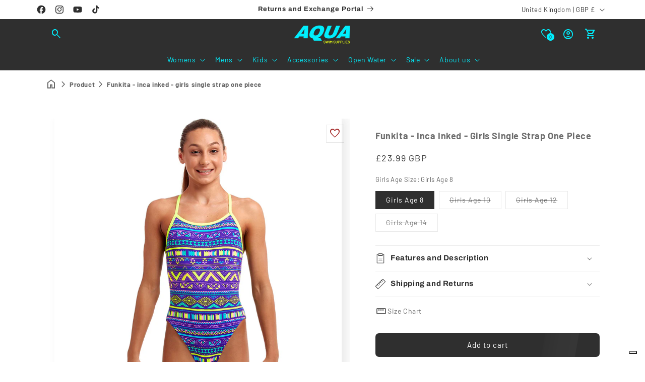

--- FILE ---
content_type: text/html; charset=utf-8
request_url: https://aquaswimsupplies.co.uk/products/funkita-inca-inked-girls-single-strap-one-piece?view=internal-recently-viewed
body_size: 2805
content:





<div class="card-wrapper product-card-wrapper underline-links-hover">
    <div
      class="
        card card--card
         card--media
         color-scheme-3 dbtfy-color-custom gradient
        
        
        
        
         image--ratio
      "
    >
      <div
        class="card__inner ratio image--ratio"
      >
        <product-card-slider
          data-show-secondary-image="false"
          data-size="5"
          data-selector="6050259173561"
          data-show-carousel="false"
        ><div class="card__media">
              <div class="media media--transparent media-">
                
                  
                    <img
                      srcset="//aquaswimsupplies.co.uk/cdn/shop/products/funkita-inca-inked-girls-single-strap-one-piece-1.jpg?v=1604927545&width=165 165w,//aquaswimsupplies.co.uk/cdn/shop/products/funkita-inca-inked-girls-single-strap-one-piece-1.jpg?v=1604927545&width=360 360w,//aquaswimsupplies.co.uk/cdn/shop/products/funkita-inca-inked-girls-single-strap-one-piece-1.jpg?v=1604927545&width=533 533w,//aquaswimsupplies.co.uk/cdn/shop/products/funkita-inca-inked-girls-single-strap-one-piece-1.jpg?v=1604927545&width=720 720w,//aquaswimsupplies.co.uk/cdn/shop/products/funkita-inca-inked-girls-single-strap-one-piece-1.jpg?v=1604927545 800w
                      "
                      src="//aquaswimsupplies.co.uk/cdn/shop/products/funkita-inca-inked-girls-single-strap-one-piece-1.jpg?v=1604927545&width=533"
                      sizes="(min-width: 1200px) 267px, (min-width: 990px) calc((100vw - 130px) / 4), (min-width: 750px) calc((100vw - 120px) / 3), calc((100vw - 35px) / 2)"
                      alt="Funkita - Inca Inked - Girls Single Strap One Piece"
                      class="motion-reduce"
                      width="800"
                      height="800"
                      loading="lazy"
                    >
                  
                

                
                </div>
            </div><div class="card__content">
            <div class="card__information">
              <h3
                class="card__heading"
                
              >
                <a
                  href="/products/funkita-inca-inked-girls-single-strap-one-piece"
                  id="StandardCardNoMediaLink--6050259173561"
                  class="full-unstyled-link"
                  aria-labelledby="StandardCardNoMediaLink--6050259173561 NoMediaStandardBadge--6050259173561"
                >
                  Funkita - Inca Inked - Girls Single Strap One Piece
                </a>
              </h3>
            </div>
            <div class="card__badge top left">
                  <span class="badge dbtfy-discount-badge dbtfy-discount-saved">
    SAVE
    20%
  </span>
                
            </div>
            
              <div class="dbtfy_badges card__badge flex flex-column dbtfy-badges top right">
                
                  <dbtfy-wishlist-badge
  class="badge dbtfy-wishlist-badge hidden"
  data-product-url="/products/funkita-inca-inked-girls-single-strap-one-piece"
>
  <i
  class="
    material-icon outlined 
  "
  translate="no"
  aria-hidden="true"
  data-icon="favorite"
>
</i>

</dbtfy-wishlist-badge>

                
                

                
              </div>
            
            
          </div>
        </product-card-slider>
      </div>
      <div class="card__content">
        

        <div class="card__information"><h3
            class="card__heading  h5   "
            
              id="title--6050259173561"
            
          >
            <a
              href="/products/funkita-inca-inked-girls-single-strap-one-piece"
              id="CardLink--6050259173561"
              class="full-unstyled-link"
              aria-labelledby="CardLink--6050259173561 Badge--6050259173561"
            >
              Funkita - Inca Inked - Girls Single Strap One Piece
            </a>
          </h3>
          <div class="card-information"><span class="caption-large light"></span><div class="review-badge" ><div class="jdgm-widget jdgm-preview-badge" data-id="6050259173561">
            <div style='display:none' class='jdgm-prev-badge' data-average-rating='0.00' data-number-of-reviews='0' data-number-of-questions='0'> <span class='jdgm-prev-badge__stars' data-score='0.00' tabindex='0' aria-label='0.00 stars' role='button'> <span class='jdgm-star jdgm--off'></span><span class='jdgm-star jdgm--off'></span><span class='jdgm-star jdgm--off'></span><span class='jdgm-star jdgm--off'></span><span class='jdgm-star jdgm--off'></span> </span> <span class='jdgm-prev-badge__text'> No reviews </span> </div>
          </div></div>
            
              <div
    class="
      price  price--on-sale price--no-compare"
  >
    <div class="price__container"><div class="price__regular"><span class="visually-hidden visually-hidden--inline">Regular price</span>
          <span class="price-item price-item--regular">
            From £23.99 GBP
          </span></div>
      <div class="price__sale">
          <span class="visually-hidden visually-hidden--inline">Regular price</span>
          <span>
            <s class="price-item price-item--regular">
              
                £29.99 GBP
              
            </s>
          </span><span class="visually-hidden visually-hidden--inline">Sale price</span>
        <span class="price-item price-item--sale price-item--last">
          From £23.99 GBP
        </span>
      </div>
      <small class="unit-price caption hidden">
        <span class="visually-hidden">Unit price</span>
        <span class="price-item price-item--last">
          <span></span>
          <span aria-hidden="true">/</span>
          <span class="visually-hidden">&nbsp;per&nbsp;</span>
          <span>
          </span>
        </span>
      </small>
    </div></div>


            
          </div>
        </div>
        
        
        
          <div class="quick-add no-js-hidden"><modal-opener data-modal="#QuickAdd-6050259173561">
                <button
                  id="quick-add-6050259173561-submit"
                  type="submit"
                  name="add"
                  class="quick-add__submit button button--full-width button--secondary"
                  aria-haspopup="dialog"
                  aria-labelledby="quick-add-6050259173561-submit title--6050259173561"
                  data-product-url="/products/funkita-inca-inked-girls-single-strap-one-piece"
                >
                  Choose options

<div class="loading__spinner hidden">
  <svg xmlns="http://www.w3.org/2000/svg" class="spinner" viewBox="0 0 66 66"><circle stroke-width="6" cx="33" cy="33" r="30" fill="none" class="path"/></svg>

</div>
</button>
              </modal-opener>
              </div>
        
        

        <div class="card__badge top left"><span
              id="Badge--6050259173561"
              class="badge dbtfy-sale-badge"
            >SALE</span></div>
      </div>

      
        <quick-add-modal id="QuickAdd-6050259173561" class="quick-add-modal">
          <div
            role="dialog"
            aria-label="Choose options for Funkita - Inca Inked - Girls Single Strap One Piece"
            aria-modal="true"
            class="quick-add-modal__content global-settings-popup"
            tabindex="-1"
          >
            <button
              id="ModalClose-6050259173561"
              type="button"
              class="quick-add-modal__toggle"
              aria-label="Close"
            ><svg xmlns="http://www.w3.org/2000/svg" fill="none" class="icon icon-close" viewBox="0 0 18 17"><path fill="currentColor" d="M.865 15.978a.5.5 0 0 0 .707.707l7.433-7.431 7.579 7.282a.501.501 0 0 0 .846-.37.5.5 0 0 0-.153-.351L9.712 8.546l7.417-7.416a.5.5 0 1 0-.707-.708L8.991 7.853 1.413.573a.5.5 0 1 0-.693.72l7.563 7.268z"/></svg>
</button>
            <div id="QuickAddInfo-6050259173561" class="quick-add-modal__content-info"></div>
          </div>
        </quick-add-modal>
      
    </div>
  </div>


--- FILE ---
content_type: text/css
request_url: https://aquaswimsupplies.co.uk/cdn/shop/t/69/assets/dbtfy-size-chart.css?v=82586968143909614981756981173
body_size: -689
content:
.dbtfy-size-chart__label--wrapper,dbtfy-size-chart{display:inline-block}.dbtfy-size-chart__label{align-items:center;display:flex;gap:4px}.dbtfy-size-chart__label:hover{cursor:pointer}.dbtfy-size-chart-modal{padding:20px}.dbtfy-size-chart-modal img{display:block;height:auto;margin:0 auto;max-width:100%}.dbtfy-size-chart-modal .dbtfy-modal-header{align-items:center;border-bottom:1px solid rgb(var(--color-foreground));display:flex;justify-content:space-between;padding-bottom:10px}.dbtfy-size-chart-modal .dbtfy-modal-title{color:rgb(var(--color-foreground));flex-grow:1;margin:0}.dbtfy-size-chart-modal .dbtfy-modal-content{color:rgb(var(--color-foreground));padding-top:20px}

--- FILE ---
content_type: text/css
request_url: https://aquaswimsupplies.co.uk/cdn/shop/t/69/assets/dbtfy-vars.css?v=8630635659385391941762541158
body_size: 856
content:
@font-face{font-family:Barlow;font-weight:400;font-style:normal;font-display:swap;src:url(//aquaswimsupplies.co.uk/cdn/fonts/barlow/barlow_n4.038c60d7ea9ddb238b2f64ba6f463ba6c0b5e5ad.woff2) format("woff2"),url(//aquaswimsupplies.co.uk/cdn/fonts/barlow/barlow_n4.074a9f2b990b38aec7d56c68211821e455b6d075.woff) format("woff")}@font-face{font-family:Barlow;font-weight:700;font-style:normal;font-display:swap;src:url(//aquaswimsupplies.co.uk/cdn/fonts/barlow/barlow_n7.691d1d11f150e857dcbc1c10ef03d825bc378d81.woff2) format("woff2"),url(//aquaswimsupplies.co.uk/cdn/fonts/barlow/barlow_n7.4fdbb1cb7da0e2c2f88492243ffa2b4f91924840.woff) format("woff")}@font-face{font-family:Barlow;font-weight:400;font-style:italic;font-display:swap;src:url(//aquaswimsupplies.co.uk/cdn/fonts/barlow/barlow_i4.8c59b6445f83f078b3520bad98b24d859431b377.woff2) format("woff2"),url(//aquaswimsupplies.co.uk/cdn/fonts/barlow/barlow_i4.bf7e6d69237bd02188410034976892368fd014c0.woff) format("woff")}@font-face{font-family:Barlow;font-weight:700;font-style:italic;font-display:swap;src:url(//aquaswimsupplies.co.uk/cdn/fonts/barlow/barlow_i7.50e19d6cc2ba5146fa437a5a7443c76d5d730103.woff2) format("woff2"),url(//aquaswimsupplies.co.uk/cdn/fonts/barlow/barlow_i7.47e9f98f1b094d912e6fd631cc3fe93d9f40964f.woff) format("woff")}@font-face{font-family:Archivo;font-weight:700;font-style:normal;font-display:swap;src:url(//aquaswimsupplies.co.uk/cdn/fonts/archivo/archivo_n7.651b020b3543640c100112be6f1c1b8e816c7f13.woff2) format("woff2"),url(//aquaswimsupplies.co.uk/cdn/fonts/archivo/archivo_n7.7e9106d320e6594976a7dcb57957f3e712e83c96.woff) format("woff")}:root{--font-heading-family: Archivo,sans-serif;--font-heading-style: normal;--font-heading-weight: 700}:root{--font-body-family: Barlow,sans-serif;--font-body-style: normal;--font-body-weight: 400;--font-body-weight-bold: 700}:root{--font-body-scale: 1;--font-heading-scale: 1;--font-size-body: 14px;--font-size-body-mobile: 12px;--media-padding: px;--media-border-opacity: .1;--media-border-width: 0px;--media-radius: 0px;--media-shadow-opacity: .1;--media-shadow-horizontal-offset: 10px;--media-shadow-vertical-offset: -4px;--media-shadow-blur-radius: 20px;--media-shadow-visible: 1;--page-width: 120rem;--page-width-margin: 0rem;--product-card-image-padding: 0rem;--product-card-corner-radius: 0rem;--product-card-text-alignment: center;--product-card-border-width: 0rem;--product-card-border-opacity: .1;--product-card-shadow-opacity: .05;--product-card-shadow-visible: 1;--product-card-shadow-horizontal-offset: 1rem;--product-card-shadow-vertical-offset: 1rem;--product-card-shadow-blur-radius: 3.5rem;--collection-card-image-padding: 0rem;--collection-card-corner-radius: 0rem;--collection-card-text-alignment: center;--collection-card-border-width: 0rem;--collection-card-border-opacity: .1;--collection-card-shadow-opacity: .05;--collection-card-shadow-visible: 1;--collection-card-shadow-horizontal-offset: 1rem;--collection-card-shadow-vertical-offset: 1rem;--collection-card-shadow-blur-radius: 3.5rem;--blog-card-image-padding: 0rem;--blog-card-corner-radius: 0rem;--blog-card-text-alignment: center;--blog-card-border-width: 0rem;--blog-card-border-opacity: .1;--blog-card-shadow-opacity: .05;--blog-card-shadow-visible: 1;--blog-card-shadow-horizontal-offset: 1rem;--blog-card-shadow-vertical-offset: 1rem;--blog-card-shadow-blur-radius: 3.5rem;--badge-corner-radius: 0rem;--popup-border-width: 1px;--popup-border-opacity: .1;--popup-corner-radius: 0px;--popup-shadow-opacity: .1;--popup-shadow-horizontal-offset: 10px;--popup-shadow-vertical-offset: 12px;--popup-shadow-blur-radius: 20px;--drawer-border-width: 1px;--drawer-border-opacity: .1;--drawer-shadow-opacity: 0;--drawer-shadow-horizontal-offset: 0px;--drawer-shadow-vertical-offset: 4px;--drawer-shadow-blur-radius: 5px;--spacing-sections-desktop: 0px;--spacing-sections-mobile: 0px;--grid-desktop-vertical-spacing: 12px;--grid-desktop-horizontal-spacing: 12px;--grid-mobile-vertical-spacing: 6px;--grid-mobile-horizontal-spacing: 6px;--text-boxes-border-opacity: .1;--text-boxes-border-width: 0px;--text-boxes-radius: 0px;--text-boxes-shadow-opacity: 0;--text-boxes-shadow-visible: 0;--text-boxes-shadow-horizontal-offset: 10px;--text-boxes-shadow-vertical-offset: 12px;--text-boxes-shadow-blur-radius: 20px;--buttons-radius: 6px;--buttons-radius-outset: 7px;--buttons-border-width: 1px;--buttons-border-opacity: .55;--buttons-shadow-opacity: 0;--buttons-shadow-visible: 0;--buttons-shadow-horizontal-offset: 0px;--buttons-shadow-vertical-offset: 4px;--buttons-shadow-blur-radius: 5px;--buttons-border-offset: .3px;--inputs-radius: 0px;--inputs-border-width: 1px;--inputs-border-opacity: .55;--inputs-shadow-opacity: 0;--inputs-shadow-horizontal-offset: 0px;--inputs-margin-offset: 0px;--inputs-shadow-vertical-offset: 4px;--inputs-shadow-blur-radius: 5px;--inputs-radius-outset: 0px;--variant-pills-radius: 0px;--variant-pills-border-width: 1px;--variant-pills-border-opacity: .1;--variant-pills-shadow-opacity: 0;--variant-pills-shadow-horizontal-offset: 0px;--variant-pills-shadow-vertical-offset: 4px;--variant-pills-shadow-blur-radius: 5px;--dbtfy-sale-badge-color-background: #323841;--dbtfy-sale-badge-color-foreground: ;--dbtfy-sale-badge-color-text: #FFFFFF;--dbtfy-sold-out-badge-color-background: #C2B7AC;--dbtfy-sold-out-badge-color-foreground: ;--dbtfy-sold-out-badge-color-text: #262626;--dbtfy-discount-badge-color-background: #ec008c;--dbtfy-discount-badge-color-foreground: ;--dbtfy-discount-badge-color-text: #d1d5db;--dbtfy-wishlist-color: #a52a2a;--dbtfy-compare-color: #000;--dbtfy-quick-view-icon-color: #000000;--dbtfy-image-crop-ratio: 100%;--dbtfy-image-crop-position: center center;--review-color: #FFCC00;--empty-review-color: #d1d5db;--arrow-color: rgb(var(--color-button-text));--arrow-background-color: rgb(var(--color-button))}*,*:before,*:after{box-sizing:inherit}html{box-sizing:border-box;font-size:calc(var(--font-body-scale) * 62.5%);height:100%}body{display:grid;grid-template-rows:auto auto 1fr auto;grid-template-columns:100%;min-height:100%;margin:0;font-size:var(--font-size-body-mobile);letter-spacing:.06rem;line-height:calc(1 + .8 / var(--font-body-scale));font-family:var(--font-body-family);font-style:var(--font-body-style);font-weight:var(--font-body-weight)}@media screen and (min-width: 750px){body{font-size:var(--font-size-body)}}.content-for-layout{min-height:80vh}.template-product .content-for-layout,.template-index .content-for-layout,.template-list-collections .content-for-layout,.template-collection .content-for-layout{min-height:100vh}.star-svg path{fill:#fc0;stroke:#fc0}.empty-filled .empty-star-svg path{fill:#d1d5db;stroke:#d1d5db}.empty-outlined .empty-star-svg path{fill:transparent;stroke:#d1d5db}
/*# sourceMappingURL=/cdn/shop/t/69/assets/dbtfy-vars.css.map?v=8630635659385391941762541158 */


--- FILE ---
content_type: text/css
request_url: https://aquaswimsupplies.co.uk/cdn/shop/t/69/assets/dbtfy-cart-benefits.css?v=160579130951093086971756981076
body_size: -776
content:
.dbtfy-cart-benefits{display:flex;flex-direction:column;gap:.9rem;margin-bottom:1.2rem}.dbtfy-cart-benefits>div{align-items:center;justify-content:inherit}.dbtfy-cart-benefits span{line-height:normal}.dbtfy-cart-benefits.content-container{padding:1rem}

--- FILE ---
content_type: text/css
request_url: https://aquaswimsupplies.co.uk/cdn/shop/t/69/assets/dbtfy-shipping-calculator.css?v=81839484830684922601756981171
body_size: -232
content:
#Details-CartDrawer{margin-top:0}#Details-CartDrawer .cart__note{top:auto}#dbtfy-shipping-calculator-details .summary__title-inner,.dbtfy-shipping-calculator-cart-page-title{align-items:center;display:flex}#dbtfy-shipping-calculator-details .summary__title-inner svg,.dbtfy-shipping-calculator-cart-page-title svg{margin-right:1rem}.dbtfy-shipping-calculator-cart-page-title{margin-top:0}#dbtfy-shipping-calculator{display:block}.cart__blocks #dbtfy-shipping-calculator{margin-bottom:3rem}#dbtfy-shipping-calculator .field-wrapper{margin-bottom:1rem}#dbtfy-shipping-calculator .select__select{font-size:1.6rem}#dbtfy-shipping-calculator button{min-height:auto;padding:8px;width:100%}#dbtfy-shipping-calculator-alert{border:1px solid transparent;border-radius:4px;line-height:normal;margin-bottom:1rem;padding:1rem}#dbtfy-shipping-calculator-zip{padding:0 1rem}#dbtfy-shipping-calculator-alert ul{margin:0;padding:0 0 0 2rem}#dbtfy-shipping-calculator-alert.alert-danger{background:#f8d7da;border-color:#f1aeb5;color:#58151c}#dbtfy-shipping-calculator-alert.alert-success{background:#d1e7dd;border-color:#a3cfbb;color:#0a3622}#dbtfy-shipping-calculator-alert.alert-warning{background:#fff3cd;border-color:#ffe69c;color:#664d03}#dbtfy-shipping-calculator-country-wrapper .select,#dbtfy-shipping-calculator-country-wrapper-page .select,#dbtfy-shipping-calculator-province-wrapper .select,#dbtfy-shipping-calculator-province-wrapper-page .select{position:relative}#dbtfy-shipping-calculator-country-wrapper .select svg,#dbtfy-shipping-calculator-country-wrapper-page .select svg,#dbtfy-shipping-calculator-province-wrapper .select svg,#dbtfy-shipping-calculator-province-wrapper-page .select svg{height:.6rem;pointer-events:none;position:absolute;right:calc(var(--inputs-border-width) + 1.5rem);top:calc(50% - .2rem)}

--- FILE ---
content_type: text/css
request_url: https://aquaswimsupplies.co.uk/cdn/shop/t/69/assets/dbtfy-guarantee.css?v=57769145898714920601756981122
body_size: -416
content:
.dbtfy-guarantee__wrapper{display:flex;flex-wrap:wrap;justify-content:center}.dbtfy-guarantee--card__info{padding:2.5rem}.dbtfy-guarantee__image{height:auto;max-width:100%;object-fit:cover}.dbtfy-guarantee__box--left{text-align:left}.dbtfy-guarantee__box--center{text-align:center}.dbtfy-guarantee__box--right{text-align:right}.dbtfy-guarantee__box--justify{text-align:justify}.dbtfy-guarantee__image.small{height:30px;width:30px}.dbtfy-guarantee__image.medium{height:50px;width:50px}.dbtfy-guarantee__image.large{height:70px;width:70px}.dbtfy-guarantee__section .material-icon.small{font-size:25px}.dbtfy-guarantee__section .material-icon.medium{font-size:50px}.dbtfy-guarantee__section .material-icon.large{font-size:75px}.dbtfy-guarantee__section .material-icon.xlarge{font-size:100px}@media (max-width:749px){.dbtfy-guarantee__box--text-start{text-align:left}.dbtfy-guarantee__box--text-center{text-align:center}.dbtfy-guarantee__box--text-end{text-align:right}.dbtfy-guarantee__box--text-justify{text-align:justify}}

--- FILE ---
content_type: text/css
request_url: https://aquaswimsupplies.co.uk/cdn/shop/t/69/assets/component-newsletter.css?v=91848759005826356931756981044
body_size: -339
content:
.dbtfy-footer .newsletter-form{margin-left:0}.newsletter-form{align-items:center;display:flex;flex-direction:column;justify-content:center;position:relative;width:100%}@media screen and (min-width:750px){.newsletter-form{align-items:flex-start;margin:0 auto;max-width:36rem}}.newsletter-form__field-wrapper{width:100%}.newsletter-form__field-wrapper .field__input{padding-right:5rem}.newsletter-form__field-wrapper .field__input::placeholder{color:rgb(var(--color-foreground))}.newsletter-form__field-wrapper .field{z-index:0}.newsletter-form__message{justify-content:center;margin-bottom:0}.newsletter-form__message--success{margin-top:2rem}.newsletter-form__button{height:100%;margin:0;right:var(--inputs-border-width);top:0;width:4.4rem;z-index:2}.newsletter-form__button:focus-visible{background-color:rgb(var(--color-background));box-shadow:0 0 0 .3rem rgb(var(--color-background)),0 0 0 .4rem rgba(var(--color-foreground))}.newsletter-form__button:focus{background-color:rgb(var(--color-background));box-shadow:0 0 0 .3rem rgb(var(--color-background)),0 0 0 .4rem rgba(var(--color-foreground))}.newsletter-form__button:not(:focus-visible):not(.focused){background-color:inherit;box-shadow:inherit}.newsletter-form__button .icon{width:1.5rem}.newsletter-form__field-wrapper .button{margin-top:10px}.newsletter-form__field-wrapper .button span{align-items:center;display:flex;gap:7px;justify-content:center}.newsletter-form__field-wrapper .field label{display:none}.newsletter-form__field-wrapper input[type=checkbox]{cursor:pointer}.newsletter-form__field-wrapper input{padding:1.5rem!important}.newsletter-form__field-wrapper input::placeholder{opacity:1}.newsletter-form__field-wrapper .field:first-child{margin-bottom:1rem}.newsletter-form__field-wrapper .field__label{position:unset}.newsletter-form__field-wrapper .accepts-marketing{margin-top:1rem;text-align:left}.minimal_form .submit_btn{height:calc(100% - 1rem);margin:0!important;min-height:unset;min-width:unset;padding:.5rem;position:absolute;right:.5rem;top:.5rem;width:5rem}.minimal_form .newsletter-form__field-wrapper .field:first-child{margin:0}.minimal_form .button{border-radius:var(--inputs-radius)}

--- FILE ---
content_type: text/javascript
request_url: https://aquaswimsupplies.co.uk/cdn/shop/t/69/assets/dbtfy-shipping-calculator.js?v=29934594822033656151756981172
body_size: 310
content:
customElements.get("dbtfy-shipping-calculator")||customElements.define("dbtfy-shipping-calculator",class extends HTMLElement{constructor(){super(),this.data=Debutify.widgets["dbtfy-shipping-calculator"],this.countryId=this.dataset.countryId,this.provinceId=this.dataset.provinceId,this.provinceWrapperId=this.dataset.provinceWrapper,this.countryWrapper=this.querySelector("#dbtfy-shipping-calculator-country-wrapper"),this.country=this.countryWrapper.querySelector(`#${this.countryId}`),this.provinceWrapper=this.querySelector(`#${this.provinceWrapperId}`),this.province=this.provinceWrapper.querySelector(`#${this.provinceId}`),this.zip=this.querySelector("#dbtfy-shipping-calculator-zip"),this.alert=this.querySelector("#dbtfy-shipping-calculator-alert"),this.btn=this.querySelector("button"),0!==this.data.length?(this.initCommonJsScript(),this.btn.addEventListener("click",this.onSubmit.bind(this)),this.shippingResponse=localStorage.getItem("shippingResponse")):this.remove()}async initCommonJsScript(){const t=document.createElement("script");t.src=this.dataset.shopifyCommonJs,document.head.appendChild(t),await new Promise((t=>setTimeout(t,1e3))),new window.Shopify.CountryProvinceSelector(this.countryId,this.provinceId,{hideElement:this.provinceWrapperId}),this.country.options[0].textContent=this.country.getAttribute("aria-label");const e=this;this.country.addEventListener("change",(function(t){let i=localStorage.getItem("shippingProvince")??e.dataset.customerProvince;i.length&&(e.province.value=i)})),this.insertCustomerData(),this.shippingResponse&&this.updateAlertContent(this.shippingResponse,"alert-success")}insertCustomerData(){const t=localStorage.getItem("shippingCountry")??this.dataset.customerCountry,e=localStorage.getItem("shippingProvince")??this.dataset.customerProvince,i=localStorage.getItem("shippingZip")??this.dataset.customerZip;t.length?(this.country.value=t,this.country.dispatchEvent(new CustomEvent("change")),e.length&&(this.province.value=e),i.length&&(this.zip.value=i)):fetch("https://api-bdc.io/data/reverse-geocode-client?localityLanguage=en").then((t=>t.json())).then((t=>{this.country.value=t.countryName,this.country.dispatchEvent(new CustomEvent("change")),this.province.value=t.principalSubdivision,localStorage.setItem("shippingCountry",this.country.value),localStorage.setItem("shippingProvince",this.province.value),localStorage.removeItem("shippingZip")}))}updateAlertClasses(t){this.alert.classList.remove("alert-danger","alert-warning","alert-success"),this.alert.classList.add(t)}updateAlertContent(t,e){const i=`\n            <ul>\n              ${t}\n            </ul>\n          `;e.includes("success")?localStorage.setItem("shippingResponse",t):localStorage.removeItem("shippingResponse"),this.alert.innerHTML=i,this.updateAlertClasses(e),this.alert.removeAttribute("hidden")}async onSubmit(){localStorage.setItem("shippingCountry",this.country.value),localStorage.setItem("shippingProvince",this.province.value),localStorage.setItem("shippingZip",this.zip.value),this.btn.classList.add("loading"),this.btn.querySelector(".loading__spinner").classList.remove("hidden");const t=await fetch(`/cart/prepare_shipping_rates.json?shipping_address[zip]=${this.zip.value}&shipping_address[country]=${this.country.value}&shipping_address[province]=${this.province.value}`,{method:"POST"});if(t.ok){const t=await fetch(`/cart/async_shipping_rates.json?shipping_address[zip]=${this.zip.value}&shipping_address[country]=${this.country.value}&shipping_address[province]=${this.province.value}`),e=await t.json();if(e.shipping_rates.length){const t=e.shipping_rates.map((({presentment_name:t,price:e,currency:i})=>`\n                <li>\n                  <strong>${t}</strong>: ${e} ${i}\n                </li>\n              `)).join("");this.updateAlertContent(t,"alert-success")}else this.updateAlertContent(this.data.text_no_results,"alert-warning")}else{const e=await t.json(),i=Object.entries(e).map((([t,e])=>`\n                <li>\n                  ${e.toString()}\n                </li>\n                `)).join("");this.updateAlertContent(i,"alert-danger")}this.btn.classList.remove("loading"),this.btn.querySelector(".loading__spinner").classList.add("hidden")}});

--- FILE ---
content_type: text/javascript
request_url: https://aquaswimsupplies.co.uk/cdn/shop/t/69/assets/dbtfy-cart-discount.js?v=47983071921499040221756981080
body_size: 226
content:
customElements.get("dbtfy-cart-discount")||customElements.define("dbtfy-cart-discount",class extends HTMLElement{constructor(){super(),this.data=Debutify.widgets["dbtfy-cart-discount"],this.querySelector(".delivery-label-icon i").setAttribute("data-icon",this.data.dbtfy_cart_discount_label_icon),this.discountSummaryLabel=this.querySelector(".dbtfy-cart-discount-show"),this.discountStatus=this.querySelector(".discount-status"),this.discountCode="",this.button=this.querySelector(".dbtfy-cart-discount__button"),this.modalHeader=this.querySelector(".dbtfy-discount-modal--header"),this.relaceText=this.dataset.relaceText,this.fetch=!1,this.setup()}setup(){void 0!==Debutify.modal?this.loadModel():document.addEventListener("DOMContentLoaded",(()=>{this.loadModel()})),this.init(),this.fetchCart("")}init(){this.button&&(this.button.onclick=()=>{const t=this.querySelector("input").value;""!==t&&(this.discountCode=t,this.checkExistingDiscountAndApply(t),this.fetch=!0)})}loadModel(){this.modalHeader.textContent=this.relaceText,this.modal=new Debutify.modal({closeMethods:[],size:"medium",closeIcon:"",selector:"dbtfy-discount-modal",boxClass:["dbtfy-discount-box"],overlayClass:["dbtfy-discount-overlay"],onOpen:function(){},onClose:function(){}})}drawerUpdate(){localStorage.setItem("dbtfy-cart-discount",this.discountCode),fetch(`${routes.cart_url}?section_id=${Debutify.cart_drawer_id}`).then((t=>t.text())).then((t=>{if(document.querySelector("#shopify-section-"+Debutify.cart_drawer_id+" #CartDrawer")){const e=(new DOMParser).parseFromString(t,"text/html").querySelector("#shopify-section-"+Debutify.cart_drawer_id+" #CartDrawer");document.querySelector("#shopify-section-"+Debutify.cart_drawer_id+" #CartDrawer").replaceWith(e)}const e=document.querySelector("cart-details");e&&e.updateSection(t)})).catch((t=>{console.error(t)}))}applyDiscount(t){fetch(`/discount/${t}`,{method:"GET",headers:{"X-Requested-With":"XMLHttpRequest"}}).then((t=>{t.ok||console.error("Failed to apply discount: "+t.statusText)})).catch((t=>{console.error("Error applying discount:",t)})).finally((()=>{localStorage.setItem("dbtfy-cart-discount",t),this.drawerUpdate()}))}checkExistingDiscountAndApply(t){const e=document.querySelector(".discounts__discount");e&&""===e.textContent.trim()?this.applyDiscount(t):this.fetchCart(t)}fetchCart(t){fetch(`${window.routes.cart_url}.js`).then((t=>t.json())).then((e=>{let o=!1;this.cartItemsDiscount=e.items;let s="";this.cartItemsDiscount.forEach((t=>{t.discounts.length>0&&(o=!0,s=t.discounts[0].title,this.discountSummaryLabel.textContent=s)})),t&&(s=t),document.querySelectorAll('.dbtfy-cart-discount__container input[type="text"]').forEach((t=>{t.value=s})),o?this.fetch&&(this.modal.modal.querySelectorAll(".dbtfy-discount-modal-check-yes-no button").forEach((t=>{t.onclick=()=>{"yes"===t.value?(this.modal.close(),this.applyDiscount(s)):this.modal.close()}})),this.modal.open()):this.fetch&&this.applyDiscount(s),localStorage.getItem("dbtfy-cart-discount")&&(this.discountStatus.classList.remove("hidden"),localStorage.getItem("dbtfy-cart-discount").toLowerCase()==this.discountSummaryLabel.textContent.toLowerCase()?this.discountStatus.textContent=" Applied":this.discountStatus.textContent=" Invalid",setTimeout((()=>{localStorage.removeItem("dbtfy-cart-discount")}),500))})).catch((t=>{console.error("Error fetching cart:",t)}))}});

--- FILE ---
content_type: text/javascript
request_url: https://aquaswimsupplies.co.uk/cdn/shop/t/69/assets/dbtfy-recently-viewed.js?v=138072126796394719951756981161
body_size: 178
content:
customElements.get("dbtfy-recently-viewed-badge")||customElements.define("dbtfy-recently-viewed-badge",class extends HTMLElement{constructor(){super(),this.url=Debutify.removeLocalFromUrl(this.dataset.productUrl).split("?")[0],this.icon=this.querySelector("i"),this.checked=!1}connectedCallback(){subscribe(PUB_SUB_EVENTS.recentlyUpdated,(({url:e,checked:t})=>{e===this.url&&(t?this.active():this.inactive())})),Debutify.recentlyViewed.includes(this.url)&&(this.active(),this.checked=!0),this.toggle()}toggle(){this.checked||(this.active(),Debutify.recentlyViewed.push(this.url)),localStorage.setItem("dbtfy-recently-viewed",JSON.stringify(Debutify.recentlyViewed)),publish(PUB_SUB_EVENTS.recentlyUpdated,{url:this.url,checked:this.checked})}active(){this.classList.add("active"),this.checked=!0}inactive(){this.classList.remove("active"),this.checked=!1}}),customElements.get("dbtfy-recently-viewed")||customElements.define("dbtfy-recently-viewed",class extends HTMLElement{constructor(){super(),this.items=[],this.itemsContainer=this.querySelector(".dbtfy-recently-viewed-section--items"),this.sliderTemplate=this.querySelector("#recently-viewed-slider"),this.productToShow=this.dataset.productToShow,this.imageRatio=`media-${this.dataset.imageRatio}`}connectedCallback(){this.updateWishistlistCount(),this.init(),subscribe(PUB_SUB_EVENTS.recentlyUpdated,(async({url:e,checked:t})=>{this.updateWishistlistCount(),t&&await this.addItem(e)}))}updateWishistlistCount(){Debutify.recentlyViewed.length>0?this.classList.contains("dbtfy-recently-viewed--has-items-empty")&&this.classList.remove("dbtfy-recently-viewed--has-items-empty"):this.classList.add("dbtfy-recently-viewed--has-items-empty")}init(){const e=Debutify.recentlyViewed.map((async e=>{e.includes("products")&&await this.fetchItem(e)}));Promise.all(e).then((()=>{this.recentlyViewedSection()}))}recentlyViewedSection(){const e=(new DOMParser).parseFromString(this.sliderTemplate.innerHTML,"text/html");let t=e.querySelector(".dbtfy-recently-viewed-section--items");this.items.forEach((({html:e},i)=>{if(i>=this.productToShow)return;const s=document.createElement("div");s.classList.add("grid__item"),s.id=`Slide-${i}`,s.innerHTML=e,t.appendChild(s)}));let i=e.querySelector("dbtfy-slider-component");i.querySelectorAll(".grid__item .card-wrapper").forEach((e=>{e.querySelector(".card").classList.add("image--ratio"),e.querySelectorAll(".card__media .media").forEach((e=>{e.classList.add(this.imageRatio)}))})),this.sliderTemplate.insertAdjacentElement("afterend",i)}removeItem(e){this.items=this.items.filter((t=>t.url!==e)),this.recentlyViewedSection()}async addItem(e){await this.fetchItem(e),this.recentlyViewedSection()}async fetchItem(e){try{let t=await Debutify.fetchProductMarkup(`${e}?view=internal-recently-viewed`);if(!t)return null;this.items.push({url:e,html:t})}catch(e){return console.error("Error: "+e),null}}});

--- FILE ---
content_type: text/javascript
request_url: https://aquaswimsupplies.co.uk/cdn/shop/t/69/assets/dbtfy-size-chart.js?v=123127297160109850991756981174
body_size: -466
content:
customElements.get("dbtfy-size-chart")||customElements.define("dbtfy-size-chart",class extends HTMLElement{constructor(){super()}connectedCallback(){this.designMode=Shopify.designMode;const e=this.getAttribute("data-popup-size");document.addEventListener("DOMContentLoaded",(()=>{this.modal=new Debutify.modal({closeMethods:["overlay","button","escape"],size:e,closeIcon:"",selector:".dbtfy-size-chart",boxClass:[],overlayClass:[],onOpen:function(){},onClose:function(){}});const t=this.querySelector("#open-size-chart");t&&(t.onclick=()=>{this.modal.open()})}))}});

--- FILE ---
content_type: text/javascript
request_url: https://aquaswimsupplies.co.uk/cdn/shop/t/69/assets/dbtfy-upsell-bundles.js?v=59572114436520524341756981194
body_size: 781
content:
customElements.get("dbtfy-upsell-bundles")||customElements.define("dbtfy-upsell-bundles",class extends HTMLElement{constructor(){super()}disconnectedCallback(){}connectedCallback(){this.loadBundle()}loadBundle(){this.setupVars(),this.specificBundle?this.upsellItem?(this.setUpSpecificBundle(),this.init()):this.remove():this.loadRecommendations()}setupVars(){({productId:this.productId,productHandler:this.productHandler,sectionId:this.sectionId,url:this.url,specificBundle:this.specificBundle,discountAmount:this.discountAmount,discountName:this.discountName,discountType:this.discountType,currency:this.currency,formId:this.formId,mobileMode:this.mobileMode}=this.dataset);const t=Debutify.widgets.upsell_bundles.blocks.filter((t=>t.product_trigger===this.productHandler));this.upsellItem=t.length>0?t[t.length-1]:null,this.url=`${this.url}&product_id=${this.productId}&section_id=${this.sectionId}`,this.upsellItem?(this.specificBundle=!0,this.discountName=this.upsellItem.discount_code,this.discountAmount=this.upsellItem.discount_amount,this.discountType=this.upsellItem.discount_type,"$"==this.discountType&&(this.discountAmount=100*this.discountAmount),this.querySelector("product-form").setAttribute("data-discount-code",this.upsellItem.discount_code)):this.specificBundle="false"==this.specificBundle,this.discount={name:this.discountName,amount:Number(this.discountAmount)||0,type:this.discountType},this.items=this.querySelectorAll(".dbtfy-upsell-bundles__item"),this.currency=this.currency,this.submitButton=this.querySelector(".product-form__submit"),this.formInput=this.querySelector(".product-variant-id"),this.selects=this.querySelectorAll('[name="id[]"]'),this.wrapper=document.getElementById("dbtfy-upsell-bundles-wrapper")}async setUpSpecificBundle(){const t=this.querySelectorAll(".dbtfy-upsell-bundle__list .dbtfy-upsell-bundles__item:nth-child(n+2)");t?.forEach((t=>{t.remove()})),this.upsellItem.product_offer_1&&await this.loadSpecificItem(this.upsellItem.product_offer_1),this.upsellItem.product_offer_2&&await this.loadSpecificItem(this.upsellItem.product_offer_2),this.upsellItem.product_offer_3&&await this.loadSpecificItem(this.upsellItem.product_offer_3),this.setupVars(),this.init()}async loadSpecificItem(t){let e=await Debutify.fetchProductMarkup(`/products/${t}?view=internal-upsell-item`),s=(new DOMParser).parseFromString(e,"text/html"),i=s.querySelector(".dbtfy-upsell-bundles__item");const l=s.querySelector(".dbtfy-upsell-bundles__item");l&&"true"==this.mobileMode&&l.classList.remove("grid--6-col-desktop","grid--6-col-tablet"),i&&(i.querySelectorAll("select").forEach((t=>{t.setAttribute("form",this.formId)})),i.querySelectorAll('input[type="radio"]').forEach((t=>{t.setAttribute("form",this.formId)})),this.querySelector(".dbtfy-upsell-bundle__list").appendChild(i))}loadRecommendations(){fetch(this.url).then((t=>t.text())).then((t=>{const e=document.createElement("div");e.innerHTML=t;const s=e.querySelector("dbtfy-upsell-bundles");s&&s.querySelectorAll(".dbtfy-upsell-bundles__item").length>1&&s?.innerHTML.trim().length&&(this.innerHTML=s.innerHTML,this.items=this.querySelectorAll(".dbtfy-upsell-bundles__item"),this.submitButton=this.querySelector(".product-form__submit"),this.formInput=this.querySelector(".product-variant-id"),this.selects=this.querySelectorAll('[name="id[]"]'),this.init(),this.removeAttribute("hidden"))})).catch((t=>{console.error(t)}))}init(){this.removeAttribute("hidden"),this.formInput.setAttribute("name","id[]"),this.formInput.disabled=!0,this.selects.forEach((t=>{t.addEventListener("change",this.updateItems.bind(this)),t.addEventListener("change",this.setTotalPrice.bind(this))})),this.updateItems(),this.setTotalPrice(),this.addEventToCheckbox(),this.setAttribute("data-insert-product",!0)}setTotalPrice(){let t=0,e=0,s=0,i=this.discount.amount;1==this.querySelectorAll(".dbtfy-upsell-bundles__item .dbtfy-upsell-product-item__checkbox:checked").length&&(i=0),this.items.forEach((e=>{if(!e.querySelector('[name="id[]"]').disabled){const s=this.getCurrentVariant(e)[0];t+=s.price}})),e="%"==this.discount.type?Math.trunc(t*((100-i)/100)):t-i,s=t-e,e<0&&(s=t,e=0),this.querySelector(".dbtfy-upsell-bundles__discount-price").textContent=t>0?this.moneyFormat(e):"",this.querySelector(".dbtfy-upsell-bundles__original-price").textContent=t>e?this.moneyFormat(t):"",this.querySelector(".dbtfy-upsell-bundles__save-price").innerHTML=s>0?`<span class="badge dbtfy-sale-badge">SAVE ${this.moneyFormat(s)}</span>`:"",this.submitButton.disabled=0==t}updateItems(){this.items.forEach(((t,e)=>{const s=this.getProduct(t),i=this.getCurrentVariant(t)[0],l=t.querySelector(".bundle__title .product-title"),r=i.price,u=i.compare_at_price||0;let o=`${s.title} | `;e>0&&(o=`<label for="dbtfy-upsell-product-item--${s.id}">${s.title}</label> | `),l.innerHTML=`${o}${i.title&&"Default Title"!=i.title?i.title+" | ":""}${this.moneyFormat(r)}${u>r?" <del>"+this.moneyFormat(u)+"</del>":""}`}))}getProduct(t){return JSON.parse(t.querySelector("[data-product]").innerHTML)}getCurrentVariant(t){const e=this.getProduct(t),s=t.querySelector('[name="id[]"]').value;return e.variants.filter((t=>t.id==s))}moneyFormat(t){let e=Shopify.formatMoney(t);return Shopify.dummyAmount.includes(".")&&(e=e.replace(/,/g,".")),e}addEventToCheckbox(){this.items.forEach((t=>{t.querySelector(".dbtfy-upsell-product-item__checkbox").addEventListener("change",(t=>{t.target.closest(".dbtfy-upsell-bundles__item").querySelector('[name="id[]"]').disabled=!t.target.checked,this.querySelector(`.dbtfy-upsell-bundle__media[data-product-id="${t.target.value}"]`).classList.toggle("disabled"),this.setTotalPrice()}))})),this.items.forEach((t=>{t.querySelector(".custom_checkbox")?.addEventListener("click",(t=>{t.preventDefault();const e=t.target.closest(".dbtfy-upsell-bundles__item").querySelector(".dbtfy-upsell-product-item__checkbox");e.checked=!e.checked,e.dispatchEvent(new Event("change",{bubbles:!0}))}))}))}});

--- FILE ---
content_type: text/javascript
request_url: https://aquaswimsupplies.co.uk/cdn/shop/t/69/assets/dbtfy-cart-goal.js?v=5224692307519933851756981082
body_size: -237
content:
customElements.get("dbtfy-cart-goal")||customElements.define("dbtfy-cart-goal",class extends HTMLElement{constructor(){super(),this.goals=Debutify.widgets.cart_goals.global,Debutify.widgets.cart_goals[Shopify.country]&&(this.goals=Debutify.widgets.cart_goals[Shopify.country]),this.all_goals_reached=!1,this.current_goal=null,this.goalMessage=this.querySelector(".dbtfy-cart-goal--message"),setTimeout((()=>{this.cartTotal=Debutify.cart.total_price/100,this.init()}),1e3)}init(){if(!this.goals.length)return;const t=this.displayGoalMessage(this.cartTotal);let e=100*this.cartTotal/this.current_goal.goal_amount,a=this.current_goal.goal_reached_before_color;e>100&&(e=100,a=this.current_goal.goal_reached_after_color),this.style.setProperty("--dbtfy-cart-goal-percenatge",`${e}%`),this.style.setProperty("--dbtfy-cart-goal-progresscolor",a),this.goalMessage.innerHTML=t,this.removeAttribute("hidden")}displayGoalMessage(t){const e=this.goals.sort(((t,e)=>t.goal_amount-e.goal_amount));for(let a=0;a<e.length;a++)if(t>=e[a].goal_amount){if(a===e.length-1)return this.current_goal=e[a],this.current_goal.cart_goal_success_text;const o=e[a+1];if(this.current_goal=o,t>o.goal_amount)return this.all_goals_reached=!0,o.cart_goal_success_text;const s=o.goal_amount-t;return o.cart_goal_text.replace("{amount}",`${Debutify.currency.symbol}${s.toFixed(2)}`)}this.current_goal=e[0];const a=e[0].goal_amount-t;return e[0].cart_goal_text.replace("{amount}",`${Debutify.currency.symbol}${a.toFixed(2)}`)}});

--- FILE ---
content_type: text/javascript
request_url: https://aquaswimsupplies.co.uk/cdn/shop/t/69/assets/contact-form.js?v=146800564365740205221756981060
body_size: -142
content:
function initContactForm(){const e=`${window.location.pathname}?section_id=form-message`;function t(){const e=window.location.search.substring(1).split("&"),t={};for(let o=0;o<e.length;o++){const r=e[o].split("=");t[decodeURIComponent(r[0])]=decodeURIComponent(r[1]||"")}return t}function o(){if(t()["contact[tags]"]){const e=window.location.hash.split("#")[1],t=document.querySelector("[data-id='"+e+"']");if(t){if(t.querySelector("form-error")){return t.querySelector("form-error").textContent}{const e=t.dataset.errorMessage;if(e)return e}}}else if("true"===t().customer_posted){const e=window.location.hash.split("#")[1],t=document.querySelector("[data-id='"+e+"']");if(t){const e=t.dataset.successMessage;if(e)return e}}}function r(e){new Debutify.toast(e,{position:"top-right",duration:"100000",closeIcon:"close",colorScheme:"color-scheme-2",className:"contactFormToast"})}function n(){setTimeout((()=>{const e=location.href.split("?")[0];window.history.pushState("object",document.title,e)}),1e3)}!function(){const t=window.location.href;t.includes("newsletter_id_")?n():t.includes("customer_posted=true")?(fetch(e).then((e=>e.text())).then((e=>{const t=(new DOMParser).parseFromString(e,"text/html").querySelector(".contact-form__success-message-wrapper");let n=o();const s=t.querySelector(".form__message_show");s&&(s.innerHTML=n),r(t.innerHTML)})).catch((e=>{console.error("Error fetching success message:",e)})),n()):t.includes("%5Btags%5D=")&&(fetch(e).then((e=>e.text())).then((e=>{const t=(new DOMParser).parseFromString(e,"text/html").querySelector(".contact-form__error-message-wrapper");let n=o();const s=t.querySelector(".form__message_show");s&&(s.innerHTML=n),r(t.innerHTML)})).catch((e=>{console.error("Error fetching error message:",e)})),n())}()}initContactForm();

--- FILE ---
content_type: text/javascript
request_url: https://aquaswimsupplies.co.uk/cdn/shop/t/69/assets/details-disclosure.js?v=180884942727179148361756981205
body_size: -313
content:
class DetailsDisclosure extends HTMLElement{constructor(){super(),this.mainDetailsToggle=this.querySelector("details"),this.content=this.mainDetailsToggle.querySelector("summary").nextElementSibling,this.mainDetailsToggle.addEventListener("focusout",this.onFocusOut.bind(this)),this.mainDetailsToggle.addEventListener("toggle",this.onToggle.bind(this))}onFocusOut(){setTimeout((()=>{this.contains(document.activeElement)||this.close()}))}onToggle(){this.animations||(this.animations=this.content.getAnimations()),this.mainDetailsToggle.hasAttribute("open")?this.animations.forEach((e=>e.play())):this.animations.forEach((e=>e.cancel()))}close(){this.mainDetailsToggle.removeAttribute("open"),this.mainDetailsToggle.querySelector("summary").setAttribute("aria-expanded",!1)}}customElements.define("details-disclosure",DetailsDisclosure);class HeaderMenu extends DetailsDisclosure{constructor(){super(),this.enableHover=this.dataset.hover,this.header=document.querySelector(".header-wrapper");const e=this;"true"==this.enableHover&&(this.mainDetailsToggle.onmouseover=e=>{this.mainDetailsToggle.hasAttribute("open")||this.open()},this.mainDetailsToggle.onmouseleave=t=>{e.closeOtherContents(t)})}onToggle(){this.header&&(this.header.preventHide=this.mainDetailsToggle.open,""===document.documentElement.style.getPropertyValue("--header-bottom-position-desktop")&&document.documentElement.style.setProperty("--header-bottom-position-desktop",`${Math.floor(this.header.getBoundingClientRect().bottom)}px`))}open(){this.mainDetailsToggle.setAttribute("open",""),this.mainDetailsToggle.querySelector("summary").setAttribute("aria-expanded",!0),this.onToggle()}closeOtherContents(e){this.querySelectorAll("header-menu details").forEach((e=>{e.removeAttribute("open"),e.querySelector("summary").setAttribute("aria-expanded",!1)}))}}customElements.define("header-menu",HeaderMenu);

--- FILE ---
content_type: application/javascript; charset=utf-8
request_url: https://cs.iubenda.com/cookie-solution/confs/js/30134237.js
body_size: 199
content:
_iub.csRC = { consApiKey: 'EJyJQY52MPq9f1UqflwaU7lzRHy2iMfK', publicId: '5cb23c4d-756d-420b-ac4b-d542108f2f41', floatingGroup: false };
_iub.csEnabled = true;
_iub.csPurposes = [1,4,3,5];
_iub.cpUpd = 1751621087;
_iub.csFeatures = {"geolocation_setting":false,"cookie_solution_white_labeling":1,"rejection_recovery":false,"full_customization":true,"multiple_languages":"en-GB","mobile_app_integration":false};
_iub.csT = null;
_iub.googleConsentModeV2 = true;
_iub.totalNumberOfProviders = 12;
_iub.csSiteConf = {"askConsentAtCookiePolicyUpdate":true,"emailMarketing":{"styles":{"backgroundColor":"#000000","buttonsBackgroundColor":"#00F0FF","buttonsTextColor":"#000000","footerBackgroundColor":"#E8FF14","footerTextColor":"#000000","textColor":"#D1D5DB"},"theme":"dark"},"floatingPreferencesButtonDisplay":"bottom-right","lang":"en-GB","perPurposeConsent":true,"purposes":"1,2,3,4,5","siteId":4141054,"storage":{"useSiteId":true},"whitelabel":false,"cookiePolicyId":30134237,"banner":{"acceptButtonCaptionColor":"#000000","acceptButtonColor":"#00F0FF","acceptButtonDisplay":true,"closeButtonDisplay":false,"customizeButtonCaptionColor":"#000000","customizeButtonColor":"#E8FF14","customizeButtonDisplay":true,"listPurposes":true,"linksColor":"#D1D5DB","position":"float-bottom-center","rejectButtonCaptionColor":"#000000","rejectButtonColor":"#00F0FF","rejectButtonDisplay":true,"showTitle":false,"textColor":"#D1D5DB"}};
